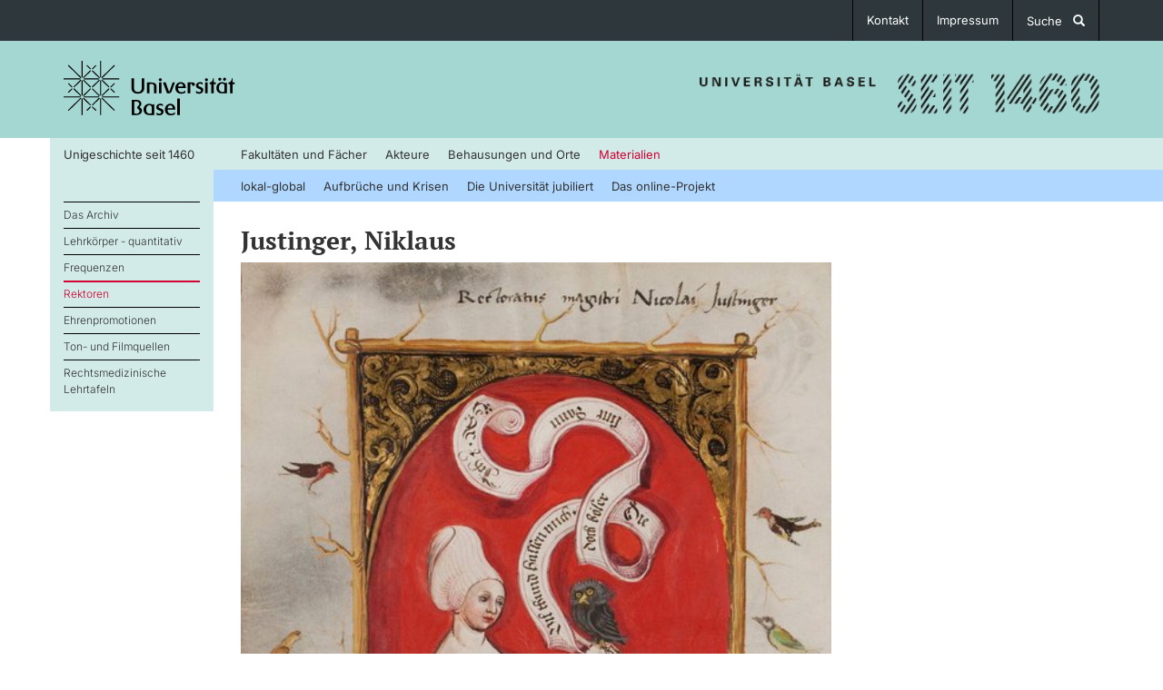

--- FILE ---
content_type: text/html; charset=utf-8
request_url: https://unigeschichte.unibas.ch/materialien/rektoren/niklaus-justinger
body_size: 2910
content:
<!DOCTYPE html>
<html dir="ltr" lang="de">
<head>

<meta charset="utf-8">
<!-- 
	This website is powered by TYPO3 - inspiring people to share!
	TYPO3 is a free open source Content Management Framework initially created by Kasper Skaarhoj and licensed under GNU/GPL.
	TYPO3 is copyright 1998-2026 of Kasper Skaarhoj. Extensions are copyright of their respective owners.
	Information and contribution at https://typo3.org/
-->

<base href="https://unigeschichte.unibas.ch/">

<title>Niklaus Justinger</title>
<meta name="generator" content="TYPO3 CMS" />
<meta name="viewport" content="width=device-width, initial-scale=1" />
<meta name="twitter:card" content="summary" />


<link rel="stylesheet" href="/typo3temp/assets/css/7015c8c4ac5ff815b57530b221005fc6.css?1693401295" media="all">
<link rel="stylesheet" href="/typo3conf/ext/slick/Resources/Public/JavaScript/slick-1.9.0/slick/slick.min.css?1601389635" media="all">
<link rel="stylesheet" href="/typo3conf/ext/slick/Resources/Public/JavaScript/slick-1.9.0/slick/slick-theme.min.css?1601389635" media="all">
<link rel="stylesheet" href="/typo3conf/ext/slick/Resources/Public/CSS/default.min.css?1601389626" media="all">
<link rel="stylesheet" href="fileadmin/templates/css/bootstrap.min.css?1601389509" media="all">
<link rel="stylesheet" href="fileadmin/templates/css/style.css?1764693694" media="all">
<link rel="stylesheet" href="/typo3temp/assets/css/32f6eacc0e603977c36ebc5507291006.css?1693401295" media="all">



<script src="fileadmin/templates/js/jquery.min.js?1601389509"></script>
<script src="fileadmin/templates/js/bootstrap.min.js?1601389509"></script>
<script src="fileadmin/templates/js/imageattributions.js?1601389509"></script>



</head>
<body id="pid734" class="be- rpid168 level4 no-subs layout-1 ">
<div class="border-top">
	<div class="container">
		<div class="row">
			<div class="col-xs-12 black-header">
				<ul class="menu language-menu">
					<ul class="langugageMenu"><li class="active"><a href="/materialien/rektoren/niklaus-justinger">Deutsch</a></li><li class="disabled">English</li></ul>
            	</ul><ul class="menu service-menu">
					<li><a href="/kontakt" target="_self">Kontakt</a></li><li><a href="/impressum" target="_self">Impressum</a></li><li><a href="/suche" target="_self">Suche &nbsp; <span class="glyphicon glyphicon-search"></span></a></li>
            	</ul>
			</div>
		</div>
	</div>
</div>
<header class="top-header">
    <div class="container">
        <div class="row" id="logo-banner">
        	<div class="col-xs-4 logo-box">
        		<a href="/" id="logolink"><img id="logo" width="189" height="60" src="fileadmin/templates/img/uni-basel-logo.svg"></a>
        	</div>
        	<div class="col-xs-8 slogan-box">
        		<a href="/" id="logolink">
        		<img id="slogan-university-history-since" src="fileadmin/templates/img/logo-seit-1460.png">
        		</a>
        	</div>
    	</div><!-- /.row -->
    </div><!-- /.container -->
</header>
<div class="mobile-menu-div visible-xs-block">
    <div class="container" id="mobile-menu-container">
		<div class="row">
			<div class="col-xs-12">
						<div class="navbar-header">
                            <button type="button" class="navbar-toggle collapsed pull-right" data-toggle="collapse" data-target="#navbar-collapse-1" aria-expanded="false">
                                <span class="sr-only">Toggle navigation</span>
                                <span class="icon-bar"></span>
                                <span class="icon-bar"></span>
                                <span class="icon-bar"></span>
                            </button>
                        </div>
                        <!-- Collect the nav links, forms, and other content for toggling -->
                        <div class="collapse navbar-collapse" id="navbar-collapse-1">
                            <ul class="550-menu-mobile-ul vertical-menu"><li><a href="/550-jahre-im-ueberblick/zeitstrahl">Zeitstrahl</a></li><li><a href="/550-jahre-im-ueberblick/die-gruendungszeit">Die Gründungszeit</a></li><li><a href="/550-jahre-im-ueberblick/juengste-geschichte-ab-1985">Jüngste Geschichte ab 1985</a></li></ul>
                            <ul class="main-menu-mobile-ul vertical-menu"><li><a href="/fakultaeten-und-faecher">Fakultäten und Fächer</a></li><li><a href="/akteure">Akteure</a></li><li><a href="/behausungen-und-orte">Behausungen und Orte</a></li><li class="active has-submenu"><a href="/materialien/das-archiv">Materialien</a><ul class="submenu"><li><a href="/materialien/das-archiv">Das Archiv</a></li><li><a href="/materialien/lehrkoerper-quantitativ">Lehrkörper - quantitativ</a></li><li><a href="/materialien/frequenzen">Frequenzen</a></li><li class="active"><a href="/materialien/rektoren">Rektoren</a></li><li><a href="/materialien/ehrenpromotionen">Ehrenpromotionen</a></li><li><a href="/materialien/ton-und-filmquellen">Ton- und Filmquellen</a></li><li><a href="/materialien/rechtsmedizinische-lehrtafeln">Rechtsmedizinische Lehrtafeln</a></li></ul></li></ul>
							<ul class="second-menu-mobile-ul vertical-menu"><li><a href="/lokal-global">lokal-global</a></li><li><a href="/aufbrueche-und-krisen">Aufbrüche und Krisen</a></li><li><a href="/die-universitaet-jubiliert">Die Universität jubiliert</a></li><li><a href="/das-online-projekt">Das online-Projekt</a></li></ul>
                        </div>
			</div>
		</div>
	</div>
</div>
<div class="main-menu-div hidden-xs">
    <div class="container" id="main-menu-container">
		<div class="row">
			<div class="col-xs-2 col-sm-3 col-md-2 main-menu-spacer link-550">
				<ul class="second-menu-ul horizontal-menu"><li><a href="/550-jahre-im-ueberblick/zeitstrahl">Unigeschichte seit 1460</a></li></ul>
			</div>
			<div class="col-xs-10 col-sm-9 col-md-10 main-menu-col">
				<ul class="main-menu-ul horizontal-menu"><li><a href="/fakultaeten-und-faecher">Fakultäten und Fächer</a></li><li><a href="/akteure">Akteure</a></li><li><a href="/behausungen-und-orte">Behausungen und Orte</a></li><li class="active has-submenu"><a href="/materialien/das-archiv">Materialien</a></li></ul>
			</div>
		</div>
	</div>
</div>
<div class="second-menu-div hidden-xs">	
    <div class="container" id="second-menu-container">
		<div class="row">
			<div class="col-xs-2 col-sm-3 col-md-2 second-menu-spacer">
				<br>
			</div>
			<div class="col-xs-10 col-sm-9 col-md-10 second-menu-col">
				<ul class="second-menu-ul horizontal-menu"><li><a href="/lokal-global">lokal-global</a></li><li><a href="/aufbrueche-und-krisen">Aufbrüche und Krisen</a></li><li><a href="/die-universitaet-jubiliert">Die Universität jubiliert</a></li><li><a href="/das-online-projekt">Das online-Projekt</a></li></ul>
			</div>
		</div>
	</div><!-- /.container -->
</div>

<div id="main-container" class="container"><!-- content -->
    <!--TYPO3SEARCH_begin-->
    
  <div class="row flex-row" id="content">
    <div class="secondary-menu-column hidden-xs col-sm-3 col-md-2 col-lg-2">
      <div id="secondary-menu" class="">
          <ul class="secondary-menu-ul"><li><a href="/materialien/das-archiv">Das Archiv</a></li><li><a href="/materialien/lehrkoerper-quantitativ">Lehrkörper - quantitativ</a></li><li><a href="/materialien/frequenzen">Frequenzen</a></li><li class="active"><a href="/materialien/rektoren">Rektoren</a></li><li><a href="/materialien/ehrenpromotionen">Ehrenpromotionen</a></li><li><a href="/materialien/ton-und-filmquellen">Ton- und Filmquellen</a></li><li><a href="/materialien/rechtsmedizinische-lehrtafeln">Rechtsmedizinische Lehrtafeln</a></li></ul>
      </div>
      <div id="logo-550-div">
		<img id="logo-550" src="fileadmin/templates/img/550-jahre-logo.png">
      </div>
    </div>
    <div class="main-column col-xs-12 col-sm-9 col-md-7 col-lg-7">
      
    

            <div id="c1888" class="frame frame-default frame-type-textpic frame-layout-0">
                
                
                    



                
                

    
        

    
        <header>
            

    
            
                

    
            <h2 class="">
                Justinger, Niklaus
            </h2>
        



            
        



            



            



        </header>
    



    


                

    <div class="ce-textpic ce-left ce-above">
        
            

    <div class="ce-gallery" data-ce-columns="1" data-ce-images="1">
        
        
            <div class="ce-row">
                
                    
                        <div class="ce-column">
                            

        
<figure class="image">
    
            
                    
<img class="image-embed-item" title="Niklaus Justinger, UB Mscr AN II, 3, 1509, 123v" alt="Niklaus Justinger, UB Mscr AN II, 3, 1509, 123v" src="/fileadmin/_processed_/a/7/csm_IBB_5_000083898_0123v_316bc8753f.jpg" width="500" height="700" loading="lazy" />


                
        
    
</figure>


    


                        </div>
                    
                
            </div>
        
        
    </div>



        

        
                <div class="ce-bodytext">
                    
                    <p>aus Überlingen am Bodensee, Kirchenrechtler, kam 1497 W von der Universität Erfurt nach Basel, machte zu unbekannter Zeit den Doktor des kanonischen Rechts und erwarb zwischen 1507 und 1509 auch noch die unteren Grade der theologischen Fakultät. Seit 1506 stand er als Regent der Löwenburs (einem Studenteninternat) vor und erhielt im Jahr darauf die von Margarethe Brant gestiftete Kollegiatur.</p>
<p>Quelle: Wackernagel, Hans Georg (Hg.): Die Matrikel der Universität Basel, Bd. 1 (1460-1529), Basel 1951.&nbsp;</p>
                </div>
            

        
    </div>


                
                    



                
                
                    



                
            </div>

        


    </div>
    <div class="sidebar col-xs-12 col-sm-9 col-sm-offset-3 col-md-3 col-md-offset-0 col-lg-3">
      
      
    </div>
  </div>

    <!--TYPO3SEARCH_end-->
</div><!-- content -->

  <footer class="footer">
    <div class="container">
      <div class="row">
        <div class="col-xs-12 footer-1">
          &copy; Unigeschichte 2026
        </div>
      </div>
    </div>
  </footer>

<script src="/typo3conf/ext/slick/Resources/Public/JavaScript/slick-1.9.0/slick/slick.min.js?1601389635"></script>
<script src="/typo3conf/ext/slick/Resources/Public/JavaScript/randomize.js?1601389626"></script>
<script src="/typo3temp/assets/js/0537b384bec04d8be56427006bfe8709.js?1693401295"></script>


</body>
</html>

--- FILE ---
content_type: image/svg+xml
request_url: https://unigeschichte.unibas.ch/fileadmin/templates/img/uni-basel-logo.svg
body_size: 6592
content:
<?xml version="1.0" encoding="UTF-8" standalone="no"?>
<svg xmlns="http://www.w3.org/2000/svg" xmlns:xlink="http://www.w3.org/1999/xlink" id="uni-basel-logo-Seite%201" viewBox="0 0 236 75" style="background-color:#ffffff00" version="1.1" xml:space="preserve" x="0px" y="0px" width="236px" height="75px">
	<g id="Ebene_1_1">
		<g>
			<path d="M 159.752 51.9971 L 156.2656 51.9971 L 156.2656 74.5898 L 159.752 74.5898 L 159.752 51.9971 L 159.752 51.9971 ZM 143.0049 65.2139 C 143.0664 64.7734 143.124 64.333 143.2695 63.8926 C 143.4453 63.3379 144.3262 61.1689 146.582 61.1406 C 146.9043 61.1406 147.5791 61.1973 148.3105 61.666 C 149.6309 62.4863 149.834 63.7471 149.9238 65.1836 L 143.0049 65.2139 ZM 153.5273 67.1484 C 153.498 66.5605 153.585 64.4502 152.7041 62.6348 C 151.123 59.4395 147.7227 59.1484 146.6699 59.1484 C 145.7012 59.1484 143.0039 59.3818 141.0996 61.6406 C 139.3428 63.7188 139.2246 66.3848 139.2246 67.2363 C 139.2246 70.8701 141.0996 72.7734 142.3018 73.5938 C 143.1221 74.1777 144.7607 74.9707 147.2529 75 C 149.1875 75 150.624 74.5313 151.2969 74.2979 C 152.0586 74.0039 152.7021 73.6523 152.9668 73.5049 L 152.9668 70.5469 C 152.2939 71.1895 152.0586 71.4277 151.6484 71.7188 C 150.1523 72.832 148.7754 72.9473 148.0137 72.9473 C 146.7832 72.9473 145.376 72.5684 144.498 71.6895 C 143.3848 70.6348 143.0625 69.0234 142.9746 68.6113 C 142.8848 68.085 142.8848 67.7051 142.8555 67.1484 L 153.5273 67.1484 ZM 127.5645 70.8105 L 127.5361 74.1504 C 128.2979 74.4434 129.5273 74.9707 131.4932 75.001 C 133.749 75.001 134.9219 74.2988 135.7119 73.624 C 137.2061 72.3047 137.3242 70.7227 137.3242 69.9609 C 137.3242 69.4336 137.2061 67.9111 135.916 66.8535 C 135.0684 66.1543 133.8359 65.7715 132.8105 65.3613 C 131.9023 65.0088 131.4336 64.7471 131.082 64.4229 C 130.7305 64.1299 130.5234 63.6621 130.5234 63.1631 C 130.5234 62.9277 130.583 62.4316 130.9629 61.9609 C 131.6387 61.1709 132.9561 61.1113 133.1611 61.1113 C 134.1875 61.1113 135.0361 61.5234 135.8271 62.1367 C 136.0918 62.3125 136.3281 62.4863 136.5605 62.6934 L 136.5605 59.7344 C 135.3906 59.3516 134.5098 59.1201 133.2793 59.1201 C 132.46 59.1201 131.6953 59.2344 131.4043 59.2949 C 130.4658 59.499 129.8496 59.8203 129.5273 60.0293 C 128.2412 60.8779 127.4199 62.4004 127.4199 63.9258 C 127.4199 64.3613 127.5068 65.6523 128.416 66.6201 C 129.2949 67.5586 130.9063 68.0547 131.1387 68.1445 C 132.3711 68.5547 134.2168 69.0811 134.2168 70.7207 C 134.2168 70.9277 134.1875 71.3652 133.8662 71.8066 C 133.543 72.2451 132.9297 72.8613 131.6387 72.8613 C 129.7637 72.8613 128.415 71.7188 128.0039 71.3379 L 127.5645 70.8105 ZM 121.0801 72.041 C 119.6113 72.54 119.0293 72.627 118.207 72.627 C 117.855 72.6563 116.917 72.5957 116.0088 72.1895 C 113.958 71.251 113.6938 69.0801 113.6069 68.4063 C 113.4902 67.7051 113.4902 67.1152 113.4902 66.8242 C 113.4902 66.3262 113.4902 63.1016 115.7471 61.6387 C 116.625 61.0801 117.4761 60.9932 117.855 60.9932 C 119.7881 60.9932 120.6094 62.3398 120.8438 62.9863 C 121.0801 63.5977 121.0801 64.3047 121.0801 64.5088 L 121.0801 72.041 ZM 124.5088 59.3516 L 122.6328 60.4639 C 120.0527 59.4131 119.2041 59.1465 117.6802 59.1465 C 114.7788 59.1465 112.0239 60.6426 110.7349 63.248 C 109.9429 64.8633 109.8862 66.5313 109.8862 67.1172 C 109.8862 69.1113 110.5601 70.5469 110.9092 71.2188 C 111.4102 72.0703 111.9658 72.627 112.229 72.8906 C 114.1621 74.5625 116.5669 74.5332 117.3569 74.5625 C 117.8848 74.5898 118.3818 74.5898 118.8809 74.5898 L 124.5078 74.5898 L 124.5078 59.3516 L 124.5088 59.3516 ZM 97.127 56.335 C 97.5669 56.0977 98.2979 55.7471 99.5 55.7471 C 101.1128 55.7471 102.811 56.4531 103.6011 57.916 C 103.7212 58.1211 103.9839 58.6191 103.9839 59.2939 C 103.9839 60.4082 103.165 61.2861 102.9878 61.4902 C 102.2261 62.3398 101.1709 63.1611 101.1709 64.3047 C 101.1709 64.6563 101.2578 64.9766 101.4341 65.3008 C 101.5508 65.4766 101.7861 65.8008 102.166 66.1797 C 103.104 67.0605 104.334 67.7891 104.334 69.2285 C 104.334 70.0762 104.0132 70.8682 103.4248 71.4805 C 102.5479 72.4502 101.2871 72.7432 100.0278 72.7432 C 98.5898 72.7432 97.7422 72.4189 97.1538 72.2451 L 97.127 56.335 ZM 93.5518 74.5898 L 100.0288 74.5898 C 101.4941 74.5625 102.1079 74.4727 102.8418 74.2979 C 105.5068 73.6523 106.8252 71.8652 107.2651 70.9277 C 107.7051 69.9883 107.7339 69.0811 107.7339 68.7285 C 107.7339 66.8252 106.915 65.8281 106.3848 65.2715 C 106.123 65.0391 105.8579 64.8027 105.5928 64.5391 L 104.4521 63.4844 C 105.6538 62.1934 106.9141 60.877 106.9141 59.002 C 106.9141 58.4414 106.7671 57.3008 105.8291 56.1289 C 104.187 54.0195 101.9609 53.9316 101.0229 53.9004 C 100.6118 53.8721 100.1699 53.8721 99.7622 53.9004 L 93.5498 53.9004 L 93.5498 74.5898 L 93.5518 74.5898 Z" fill="#000000"></path>
			<path d="M 235.0938 29.7749 L 232.457 29.7749 L 232.457 24.6201 C 232.457 24.2671 232.4824 23.7109 231.9863 23.7109 C 231.8691 23.7109 231.665 23.7681 231.5771 23.8281 C 231.4316 23.9448 231.4004 24.1802 231.3721 24.561 C 231.168 25.9058 230.7861 27.229 229.9072 28.252 C 228.7051 29.7192 227.416 29.7471 226.6523 29.8062 L 226.6523 32.1201 L 228.9395 32.1201 L 228.9395 44.8379 L 232.457 44.8379 L 232.457 32.1211 L 235.0938 32.1211 L 235.0938 29.7749 L 235.0938 29.7749 ZM 221.2148 42.2871 C 219.751 42.7891 219.1641 42.875 218.3438 42.875 C 217.9932 42.9043 217.0566 42.8438 216.1465 42.4336 C 214.0957 41.4971 213.833 39.3271 213.7441 38.6543 C 213.6279 37.9541 213.6279 37.3647 213.6279 37.0718 C 213.6279 36.5752 213.6279 33.3501 215.8838 31.8862 C 216.7637 31.3291 217.6133 31.2407 217.9941 31.2407 C 219.9268 31.2407 220.7471 32.5879 220.9824 33.2319 C 221.2148 33.8462 221.2148 34.5522 221.2148 34.7559 L 221.2148 42.2871 ZM 224.6445 29.6011 L 222.7695 30.7139 C 220.1914 29.6592 219.3398 29.396 217.8184 29.396 C 214.916 29.396 212.1621 30.8892 210.873 33.4971 C 210.082 35.1089 210.0234 36.7798 210.0234 37.3662 C 210.0234 39.3613 210.6953 40.7949 211.0488 41.4707 C 211.5459 42.3203 212.1035 42.875 212.3682 43.1406 C 214.3018 44.8105 216.7031 44.7793 217.4941 44.8105 C 218.0215 44.8389 218.5195 44.8389 219.0176 44.8389 L 224.6445 44.8389 L 224.6445 29.6011 ZM 216.8496 25.3218 C 216.8496 24.1792 215.9434 23.2119 214.7695 23.2119 C 214.0371 23.2119 213.3633 23.5908 213.0117 24.207 C 212.7207 24.6763 212.6895 25.0879 212.6895 25.292 C 212.6895 26.4351 213.6279 27.4312 214.7695 27.4312 C 215.1221 27.4312 216.001 27.313 216.5273 26.4351 C 216.8184 25.9668 216.8496 25.5259 216.8496 25.3218 L 216.8496 25.3218 ZM 223.3838 25.3818 C 223.4131 24.208 222.5059 23.2129 221.3613 23.2129 C 220.9551 23.1851 219.8691 23.3882 219.4297 24.562 C 219.3711 24.71 219.2822 24.9429 219.2822 25.3228 C 219.2549 26.4648 220.1914 27.4331 221.335 27.4331 C 222.4746 27.4321 223.3535 26.4951 223.3838 25.3818 L 223.3838 25.3818 ZM 209.1689 29.7749 L 206.5322 29.7749 L 206.5322 24.6201 C 206.5322 24.2671 206.5625 23.7109 206.0625 23.7109 C 205.9434 23.7109 205.7412 23.7681 205.6523 23.8281 C 205.5049 23.9448 205.4766 24.1802 205.4482 24.561 C 205.2432 25.9058 204.8613 27.229 203.9844 28.252 C 202.7822 29.7192 201.4922 29.7471 200.7305 29.8062 L 200.7305 32.1201 L 203.0156 32.1201 L 203.0156 44.8379 L 206.5332 44.8379 L 206.5332 32.1211 L 209.1699 32.1211 L 209.1699 29.7749 L 209.1689 29.7749 ZM 194.3125 26.0259 C 194.3125 27.168 195.25 28.0762 196.3633 28.0762 C 197.5059 28.0762 198.4434 27.168 198.4434 26.0259 C 198.4434 24.8818 197.5361 23.9448 196.3945 23.9448 C 195.25 23.9448 194.3125 24.8818 194.3125 26.0259 L 194.3125 26.0259 ZM 198.1221 29.7749 L 194.6367 29.7749 L 194.6367 44.8379 L 198.1221 44.8379 L 198.1221 29.7749 ZM 182.2305 41.0566 L 182.2012 44.3984 C 182.9629 44.6914 184.1934 45.2188 186.1592 45.2461 C 188.4141 45.2461 189.5869 44.5459 190.3779 43.873 C 191.8701 42.5508 191.9883 40.9707 191.9883 40.207 C 191.9883 39.6797 191.8701 38.1563 190.582 37.1001 C 189.7305 36.3989 188.502 36.0171 187.4746 35.6069 C 186.5664 35.2539 186.0996 34.9922 185.7471 34.6689 C 185.3965 34.377 185.1895 33.9067 185.1895 33.4058 C 185.1895 33.1729 185.25 32.6772 185.6299 32.209 C 186.3027 31.417 187.623 31.355 187.8271 31.355 C 188.8535 31.355 189.7012 31.7681 190.4941 32.3818 C 190.7578 32.5571 190.9922 32.7329 191.2266 32.937 L 191.2266 29.9771 C 190.0566 29.5981 189.1748 29.3638 187.9453 29.3638 C 187.125 29.3638 186.3613 29.481 186.0703 29.541 C 185.1328 29.7451 184.5156 30.0649 184.1934 30.272 C 182.9063 31.123 182.084 32.646 182.084 34.1689 C 182.084 34.6069 182.1719 35.896 183.0801 36.8662 C 183.957 37.8042 185.5703 38.2998 185.8047 38.3887 C 187.0361 38.7988 188.8828 39.3242 188.8828 40.9668 C 188.8828 41.1699 188.8535 41.6113 188.5313 42.0508 C 188.209 42.4922 187.5938 43.1055 186.3027 43.1055 C 184.4277 43.1055 183.0801 41.9619 182.6699 41.584 L 182.2305 41.0566 ZM 170.6504 29.7749 L 170.6504 44.8379 L 174.1387 44.8379 L 174.1387 32.0342 C 174.6934 31.77 175.3389 31.5049 176.6582 31.5933 C 176.54 31.77 176.3359 32.002 176.3359 32.5029 C 176.3359 32.9399 176.4531 33.2339 176.5117 33.3799 C 176.833 34.1128 177.5391 34.5259 178.3574 34.5259 C 179.6758 34.5259 180.4668 33.5562 180.4668 32.2949 C 180.4668 31.5942 180.1748 31.126 180.0586 30.9199 C 179.3535 29.8662 178.0068 29.835 176.8613 29.7759 L 170.6504 29.7759 L 170.6504 29.7749 ZM 157.375 35.4629 C 157.4355 35.022 157.4951 34.582 157.6406 34.1411 C 157.8164 33.585 158.6953 31.4189 160.9512 31.3882 C 161.2734 31.3882 161.9502 31.4468 162.6797 31.915 C 164 32.7349 164.2041 33.9971 164.293 35.4302 L 157.375 35.4629 ZM 167.8965 37.396 C 167.8682 36.8081 167.9551 34.6987 167.0771 32.8828 C 165.4912 29.688 162.0938 29.395 161.0381 29.395 C 160.0723 29.395 157.373 29.6299 155.4707 31.8872 C 153.7129 33.9683 153.5957 36.6328 153.5957 37.4849 C 153.5957 41.1172 155.4707 43.0215 156.6719 43.8398 C 157.4932 44.4277 159.1338 45.2188 161.625 45.2451 C 163.5586 45.2451 164.9941 44.7773 165.6689 44.5449 C 166.4297 44.2529 167.0771 43.9004 167.3369 43.7529 L 167.3369 40.7939 C 166.6641 41.4375 166.4297 41.6719 166.0195 41.9648 C 164.5254 43.0791 163.1465 43.1953 162.3857 43.1953 C 161.1563 43.1953 159.749 42.8164 158.8682 41.9355 C 157.7559 40.8789 157.4336 39.2695 157.3438 38.8574 C 157.2588 38.332 157.2588 37.9531 157.2266 37.395 L 167.8965 37.395 L 167.8965 37.396 ZM 153.042 29.7749 L 149.9072 29.7749 L 145.5977 41.791 C 145.3926 42.4336 145.3652 42.583 144.8965 42.583 L 140.3535 29.7759 L 136.5732 29.7759 L 142.1406 44.8389 L 143.9277 44.8389 C 145.0107 44.8105 145.8633 44.7793 146.8008 44.1934 C 148.0322 43.4023 148.6182 41.9082 149.0879 40.6191 L 153.042 29.7749 ZM 130.8398 26.0259 C 130.8398 27.168 131.7773 28.0762 132.8906 28.0762 C 134.0332 28.0762 134.9707 27.168 134.9707 26.0259 C 134.9707 24.8818 134.0625 23.9448 132.9199 23.9448 C 131.7773 23.9448 130.8398 24.8818 130.8398 26.0259 L 130.8398 26.0259 ZM 134.6484 29.7749 L 131.1631 29.7749 L 131.1631 44.8379 L 134.6484 44.8379 L 134.6484 29.7749 L 134.6484 29.7749 ZM 114.4731 29.7749 L 114.4731 44.8379 L 117.9609 44.8379 L 117.9609 32.3838 C 118.5459 32.0908 119.1895 31.7378 120.5684 31.7378 C 122.8262 31.7378 123.7041 32.7651 124.0254 33.7612 C 124.1719 34.228 124.2324 34.6978 124.2617 35.7222 L 124.2617 44.8379 L 127.7178 44.8379 L 127.7178 35.7222 C 127.6016 34.0229 127.4844 32.5298 126.1074 31.356 C 124.4355 29.9219 122.2383 29.7739 117.96 29.7739 L 114.4731 29.7739 L 114.4731 29.7749 ZM 110.8701 24.1489 L 107.2939 24.1489 L 107.2939 35.9312 C 107.3242 37.7451 107.2939 38.6816 107.062 39.5625 C 106.7959 40.4727 106.3271 41.0566 106.0918 41.3496 C 105.624 41.8789 104.9209 42.5234 103.3672 42.7891 C 102.752 42.9043 102.2539 42.9043 102.0181 42.9043 C 98.9419 42.9043 97.6831 41.2637 97.2119 40.0625 C 96.8618 39.124 96.7749 38.0117 96.8042 35.9321 L 96.8042 24.1489 L 93.228 24.1489 L 93.228 35.167 C 93.1992 37.6001 93.2871 38.9189 93.6372 40.0039 C 94.019 41.293 94.8389 42.4951 95.9248 43.3125 C 96.8618 44.0762 98.9419 45.2188 102.0181 45.2188 C 104.8032 45.2188 106.7949 44.2529 107.7051 43.6953 C 109.8418 42.2861 110.458 40.2363 110.6641 39.2988 C 110.8682 38.3027 110.897 37.2769 110.8682 35.167 L 110.8682 24.1489 L 110.8701 24.1489 Z" fill="#000000"></path>
			<path d="M 40.145 63.1211 C 39.4702 62.4639 38.457 63.457 39.1309 64.1113 L 43.9912 68.8633 L 45.0039 67.8721 C 45.0039 67.8721 40.7251 63.6875 40.145 63.1211 L 40.145 63.1211 ZM 32.2939 68.8652 L 31.2798 67.874 L 36.1392 63.1221 C 36.814 62.4668 37.8271 63.459 37.1528 64.1162 C 36.5771 64.6797 32.2939 68.8652 32.2939 68.8652 L 32.2939 68.8652 ZM 11.728 35.3442 C 12.397 36.002 11.3848 36.9932 10.7119 36.3359 L 5.853 31.582 L 6.8691 30.5918 C 6.8691 30.5918 11.147 34.7769 11.728 35.3442 L 11.728 35.3442 ZM 5.8569 43.0234 L 6.8711 44.0156 L 11.73 39.2637 C 12.4028 38.6055 11.3872 37.6128 10.7158 38.2695 C 10.1362 38.8369 5.8569 43.0234 5.8569 43.0234 L 5.8569 43.0234 ZM 36.145 11.4629 C 36.8188 12.1191 37.832 11.1279 37.1611 10.4692 L 32.2998 5.7202 L 31.2842 6.7119 C 31.2852 6.7109 35.5669 10.8979 36.145 11.4629 L 36.145 11.4629 ZM 43.9839 5.7202 L 45 6.7109 L 40.1411 11.4629 C 39.4668 12.1191 38.4541 11.1279 39.125 10.4692 C 39.7051 9.9058 43.9839 5.7202 43.9839 5.7202 L 43.9839 5.7202 ZM 64.5542 35.335 C 63.8818 35.9922 64.895 36.9839 65.5688 36.3237 L 70.4292 31.5737 L 69.4141 30.583 C 69.4131 30.583 65.1318 34.769 64.5542 35.335 L 64.5542 35.335 ZM 70.4321 43.0098 L 69.4189 43.999 L 64.5591 39.249 C 63.8872 38.5908 64.8999 37.6001 65.5732 38.2568 C 66.1519 38.8203 70.4321 43.0098 70.4321 43.0098 L 70.4321 43.0098 ZM 23.9912 22.4761 C 24.6641 23.1338 23.6509 24.125 22.978 23.4668 L 5.856 6.7251 L 6.8691 5.7339 C 6.8691 5.7329 23.4131 21.9102 23.9912 22.4761 L 23.9912 22.4761 ZM 69.4189 5.7271 L 70.4321 6.7212 L 53.3101 23.4639 C 52.6372 24.1211 51.624 23.1279 52.2939 22.4702 C 52.874 21.9058 69.4189 5.7271 69.4189 5.7271 L 69.4189 5.7271 ZM 22.978 51.1289 C 23.6479 50.4727 24.6641 51.4629 23.9912 52.1211 L 6.8691 68.8633 L 5.853 67.8721 C 5.853 67.8721 22.397 51.6934 22.978 51.1289 L 22.978 51.1289 ZM 70.4321 67.8652 L 69.4189 68.8594 L 52.2939 52.1172 C 51.624 51.459 52.6362 50.4658 53.3101 51.124 C 53.8882 51.6875 70.4321 67.8652 70.4321 67.8652 L 70.4321 67.8652 ZM 23.9048 47.2412 C 24.5752 47.9004 23.562 48.8887 22.8892 48.2324 C 22.8892 48.2324 14.2891 39.8242 13.6172 39.166 C 12.9438 38.5088 13.959 37.5171 14.6299 38.1748 C 14.6299 38.1748 23.3242 46.6777 23.9048 47.2412 L 23.9048 47.2412 ZM 40.1431 13.396 C 39.4692 12.7412 38.4561 13.73 39.127 14.3901 C 39.7998 15.0459 48.3989 23.4531 48.3989 23.4531 C 49.0718 24.1128 50.0859 23.1201 49.415 22.4629 C 48.834 21.896 40.1431 13.396 40.1431 13.396 L 40.1431 13.396 ZM 49.415 47.3262 C 50.0859 47.9824 49.0732 48.9746 48.3989 48.3184 C 48.3989 48.3184 39.7988 39.9092 39.127 39.251 C 38.4561 38.5938 39.4692 37.603 40.1431 38.2598 C 40.1431 38.2598 48.834 46.7617 49.415 47.3262 L 49.415 47.3262 ZM 62.5859 39.251 C 63.2578 38.5938 62.2432 37.603 61.5698 38.2568 C 60.8989 38.915 52.2969 47.3262 52.2969 47.3262 C 51.6279 47.9824 52.6401 48.9746 53.313 48.3184 C 53.8931 47.751 62.5859 39.251 62.5859 39.251 L 62.5859 39.251 ZM 27.8818 23.4531 C 27.207 24.1128 26.1938 23.1201 26.8662 22.4629 C 26.8662 22.4629 35.4668 14.0532 36.1392 13.396 C 36.811 12.7378 37.8271 13.728 37.1528 14.3872 C 37.1538 14.3872 28.458 22.8872 27.8818 23.4531 L 27.8818 23.4531 ZM 37.1538 39.251 C 37.8271 38.5938 36.812 37.603 36.1401 38.2568 C 35.4678 38.915 26.8672 47.3262 26.8672 47.3262 C 26.1948 47.9824 27.208 48.9746 27.8828 48.3184 C 28.458 47.751 37.1538 39.251 37.1538 39.251 L 37.1538 39.251 ZM 23.998 27.2671 C 24.668 26.6099 23.6548 25.6172 22.9849 26.2729 C 22.9849 26.2729 14.3818 34.6831 13.71 35.3398 C 13.0381 35.999 14.0532 36.9888 14.7251 36.332 C 14.7251 36.333 23.417 27.832 23.998 27.2671 L 23.998 27.2671 ZM 40.1431 61.1953 C 39.4692 61.8516 38.4561 60.8594 39.1299 60.2012 C 39.7998 59.5459 48.4019 51.1348 48.4019 51.1348 C 49.0732 50.4785 50.0879 51.4707 49.416 52.126 C 48.8369 52.6953 40.1431 61.1953 40.1431 61.1953 L 40.1431 61.1953 ZM 49.415 27.2671 C 50.0869 26.6099 49.0732 25.6172 48.4009 26.2729 C 48.4009 26.2729 39.7988 34.6831 39.1289 35.3398 C 38.4561 35.999 39.4678 36.9888 40.1421 36.332 C 40.1431 36.333 48.8369 27.832 49.415 27.2671 L 49.415 27.2671 ZM 62.5859 35.3442 C 63.2578 36.002 62.2432 36.9932 61.5698 36.3359 C 60.8989 35.6763 52.2969 27.2671 52.2969 27.2671 C 51.6279 26.6099 52.6401 25.6191 53.313 26.2759 C 53.8931 26.8433 62.5859 35.3442 62.5859 35.3442 L 62.5859 35.3442 ZM 27.8818 51.1387 C 27.207 50.4805 26.1938 51.4727 26.8662 52.1299 C 26.8662 52.1299 35.4668 60.5381 36.1392 61.1953 C 36.811 61.8516 37.8271 60.8633 37.1528 60.2041 C 37.1538 60.2041 28.458 51.7041 27.8818 51.1387 L 27.8818 51.1387 ZM 37.1538 35.3442 C 37.8271 36.002 36.812 36.9932 36.1401 36.3359 C 35.4678 35.6763 26.8672 27.2671 26.8672 27.2671 C 26.1948 26.6099 27.208 25.6191 27.8828 26.2759 C 28.458 26.8433 37.1538 35.3442 37.1538 35.3442 L 37.1538 35.3442 ZM 0 49.0254 L 0 50.4277 L 22.6802 50.4277 C 23.6309 50.4277 23.6309 49.0254 22.6802 49.0254 L 0 49.0254 ZM 76.2852 49.0254 L 76.2852 50.4277 L 53.604 50.4277 C 52.6528 50.4277 52.6528 49.0254 53.604 49.0254 L 76.2852 49.0254 ZM 0 24.1621 L 0 25.564 L 22.6802 25.564 C 23.6309 25.564 23.6309 24.1621 22.6802 24.1621 L 0 24.1621 ZM 76.2852 24.1621 L 76.2852 25.564 L 53.604 25.564 C 52.6528 25.564 52.6528 24.1621 53.604 24.1621 L 76.2852 24.1621 ZM 28.1738 49.0254 C 27.2241 49.0254 27.2241 50.4277 28.1738 50.4277 L 48.1079 50.4277 C 49.0591 50.4277 49.0591 49.0254 48.1079 49.0254 L 28.1738 49.0254 ZM 48.1079 24.1621 C 49.0591 24.1621 49.0591 25.564 48.1079 25.564 L 28.1738 25.564 C 27.2241 25.564 27.2241 24.1621 28.1738 24.1621 L 48.1079 24.1621 ZM 50.1392 74.5908 L 51.5718 74.5908 L 51.5718 52.415 C 51.5718 51.4824 50.1392 51.4824 50.1392 52.415 L 50.1392 74.5908 ZM 50.1392 0 L 51.5718 0 L 51.5718 22.1792 C 51.5718 23.1069 50.1392 23.1069 50.1392 22.1792 L 50.1392 0 ZM 50.1392 47.0391 C 50.1392 47.9707 51.5718 47.9707 51.5718 47.0391 L 51.5718 27.5513 C 51.5718 26.6201 50.1392 26.6201 50.1392 27.5513 L 50.1392 47.0391 ZM 24.7109 52.415 C 24.7109 51.4824 26.144 51.4824 26.144 52.415 L 26.144 74.5908 L 24.7109 74.5908 L 24.7109 52.415 ZM 24.7109 22.1792 C 24.7109 23.1069 26.144 23.1069 26.144 22.1792 L 26.144 0 L 24.7109 0 L 24.7109 22.1792 ZM 24.7109 27.5513 C 24.7109 26.623 26.144 26.623 26.144 27.5513 L 26.144 47.041 C 26.144 47.9707 24.7109 47.9707 24.7109 47.041 L 24.7109 27.5513 Z" fill="#000000"></path>
		</g>
	</g>
</svg>
